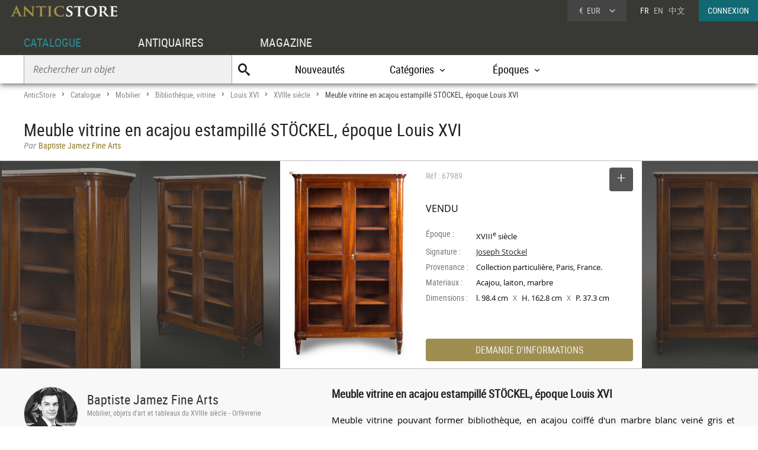

--- FILE ---
content_type: text/html; charset=UTF-8
request_url: https://www.anticstore.com/meuble-vitrine-d-epoque-louis-xvi-estampille-stockel-67989P
body_size: 10956
content:
                <!DOCTYPE html>
<html lang="fr">
<head>
  <meta charset="utf-8">
  <title>Meuble vitrine en acajou estampillé STÖCKEL, époque Louis XVI - XVIIIe siècle - N.67989</title>
  <meta name='description' content="Antiquités et Objets d'art: Bibliothéque, vitrine Louis XVI d'époque XVIIIe siècle mis en vente par Baptiste Jamez Fine Arts - Réf: 67989 - Meuble vitrine pouvant former bibliothèque, en ...">
        <link rel="alternate" href="https://www.anticstore.com/meuble-vitrine-d-epoque-louis-xvi-estampille-stockel-67989P" hreflang="fr">
    <link rel="alternate" href="https://www.anticstore.art/67989P" hreflang="en">
    
  
 <link rel="canonical" href="https://www.anticstore.com/meuble-vitrine-d-epoque-louis-xvi-estampille-stockel-67989P">
 <link rel="shortcut icon" href="/img/favicon.ico">
 <meta name="viewport" content="width=device-width, initial-scale=1.0, maximum-scale=2.0">
 <link rel="stylesheet" href="/css/css-V24-min.css" type="text/css">
 <link rel="stylesheet" href="/css/jquery.fancybox.min.css" />
 <meta property="og:title" content="Meuble vitrine en acajou estampillé STÖCKEL, époque Louis XVI" />
 <meta property="og:type" content="product" />
 <meta property="og:url" content="https://www.anticstore.com/meuble-vitrine-d-epoque-louis-xvi-estampille-stockel-67989P" />
 <meta property="og:image" content="https://www.anticstore.com/DocBD/commerce/antiquaire/baptiste-jamez-753/objet/67989/AnticStore-Large-Ref-67989.jpg" />
 <meta property="og:site_name" content="AnticStore" />
 <meta property="fb:app_id" content="166883123323037" />
 <link rel="apple-touch-icon" href="https://www.anticstore.com/img/apple-touch-icon.png">


 <style>
  summary {outline:none; cursor: pointer; font-weight: bold}
  .descriptif_suite {margin-top:20px;}
  .bande-photo {width:100%; height:350px; overflow: hidden; background-color:#3c3c39;  margin:5px 0 0 0; position:relative; border-top:1px solid #bbb; border-bottom:1px solid #bbb;}
  .bande-photo-gauche {position:absolute; right:45%; width:4000px; height:350px;}
  .bande-photo-droite {position:absolute; left:55%; width:4000px; height:350px;}
  a.img-plus {display:block; cursor: zoom-in;}
  a.img-plus img  { opacity:0.5; height:350px; transition-duration: 0.4s; transition-property: all;}
  a.img-plus img:hover { opacity:1; transition-duration: 0.4s; transition-property: all;}
  .img-right {float:right; padding:0 0 0 1px; position: relative;}
  .img-left {float:left; padding:0 1px 0 0;}
  #info {float:left;  width:350px; padding:0 15px; margin:0; overflow:hidden; height:350px;color: #000; background-color: #fff;}
  .st-hr {color:#aaa; margin:0; height:50px; line-height:50px; margin-bottom:0px; position: relative;}
  #info .intitule { margin-bottom: 20px; padding-bottom: 20px; height:30px;}
  #info .certificat { bottom: 0px;font: 12px/20px "Comic Sans MS","Comic Sans","Lucida Handwriting"; left: 0px; margin: 4px 0px; position: absolute; }
  #info .certificat:before { content:'p'; font-family:picto;display: inline-block; height: 20px; margin-right: 5px; vertical-align: middle; width: 18px; }
  #info dl { font-size: 1em; margin: 60px 0px 10px 0; height:180px; }
  #info dt { float: left; clear: left; color: #777;  padding: 1px 0px; width: 85px; }
  #info dd { padding: 1px 0px; font-family: regular, sans-serif; font-size: 0.9em; overflow: hidden;}
  #info .prix { font-size: 16px; line-height: 50px; padding: 5px 0 30px 0px; font-family:regular;}
  #info .popup-info {color:#eee; background-color:#9e8f51; font-family:condensed; border-radius:0px; padding:0; border-radius:4px; margin:0;display:block; text-align:center; cursor: pointer; font-size: 16px; height: 38px; line-height: 38px;transition-duration: 0.2s; transition-property: all; }
  #info .popup-info:hover {color:#fff;background-color: #116973;}
  .lightbox { position: absolute; top:11px; right:0; text-decoration: none;font-size:13px; width:auto; color:#444; line-height:28px; cursor:pointer; display:inline-block; transition-duration: 0.4s; transition-property: all;}
  .lightbox:hover .msg{color:#116973;}
  .lightbox:hover {background-color: #eee;}
  .selection-bouton {background-color: #555; color:#fff; width:40px; height:40px; text-align: center; border-radius:4px; display:inline-block; vertical-align: middle;}
  .selection-bouton:after {content:'+'; font-family:picto;font-size:28px; height:25px; width:40px; line-height:30px; color:#fff; display:inline-block;}
  .deselection-bouton {background-color: #555; color:#fff; width:40px; height:40px; text-align: center; border-radius:4px; display:inline-block; vertical-align: middle;}
  .deselection-bouton:after {content:'-'; font-family:picto;font-size:36px; height:25px; width:40px; line-height:25px; color:#fff; display:inline-block;}
  .selection .msg, .deselection .msg {color:#fff; font-size:14px; height:40px; line-height:40px; margin-left:15px; display:inline-block; vertical-align: middle; font-family:condensed;float:left; transition-duration: 0.4s; transition-property: all; margin-right:10px;}

  .cadre-antiquaire-descriptif {background-color:#f8f8f8; padding:30px 0;}
  .antiquaire{width:450px; padding:0; color:#000; display:table-cell;}
  .antiquaire .rond {float:left; margin-right:15px; border-radius:80px; width:90px; height:90px; border:1px solid #ddd;}
  .antiquaire .info {display:table-cell; height:120px; padding-top:10px;}
  .antiquaire a.bt-enseigne{font-size:22px;text-decoration:none;color:#333;}
  .antiquaire .specialite{margin:0 0 16px 0;font:12px/14px 'condensed', arial, sans-serif;color:#888;}
  .tel{font-size:0.98em; margin-right:20px; margin-top:0; font-family: 'regular'; letter-spacing: 0.08em;}
  .tel1 {margin-top:10px;}
  .pro_nav { margin-top:20px; position: static; font-size:1.2em;}
  .pro_nav li a {border-bottom:4px solid rgba(255,255,255,0);}
  .pro_nav li {padding:0 0.8em;}
  .proposepar {margin:0; color:#897520; line-height:20px;}
  .noir {color:#888; font-family: italic;}
  .descriptif {display:table-cell; vertical-align: top; margin:0; padding-left:40px; padding-bottom:30px; width:60%;}
  .descriptif .texte{padding:0; margin:20px 0; font-family:regular,"Lucida Sans Unicode", "Lucida Grande", sans-serif; color:#000; text-align: justify; hyphens: auto; font-size:15px;}
  .descriptif .titre {font-size:1.3em; font-weight:bold;}
  .fois{color:#666;padding:0 5px; font-family:'regular'; font-size:12px;}
  .livraison-titre{font-size:18px; line-height:30px;margin:50px 0 5px 0;}
  .livraison-descriptif{margin:5px 0;  font-size:0.95em; line-height:1.6em; font-family: regular, Arial, sans-serif;}
  .autre-objet {text-align: center;}
  .autre-objet h2 {font-size:24px;margin:40px 0 15px 0;}
  .obj-similaire {color:#000; font-family: regular; max-width:700px; margin:0 auto 30px auto; font-size:16px; font-family:italic;}
  .obj-similaire a {color:#000; font-size:16px; font-family:italic;}
  a.mobile-lien {text-decoration: none; color:#fff;}
  .vignette > a {background-color: #efefec;}
  .bande-blanc {border-bottom:none; border-top:1px dashed #777; overflow:hidden;}
  @media only screen and (max-width: 1200px) {
    .descriptif .texte {padding-right: 20px;}
    #info {width:300px;}
    .bande-blanc {font-size:13px; padding:0 2%; width:96%; border-bottom:1px solid #ddd; border-top:none;}
  }
  @media (max-width: 960px) and (min-width: 780px) {
    .pro_nav li {display:block; float:none; border:none; padding:5px 0;}

  }
  @media only screen and (max-width: 780px) {
    .descriptif .texte {padding:0;}
    .descriptif {display:inline-block; width:90%; margin:5%; padding:0; padding-top:30px;}
    .bande-photo {width:100%; height:auto; overflow: hidden; background-color:#f5f5f3;  margin-top:5px; margin-bottom:10px; position:relative; border-top:1px solid #ddd; border-bottom:1px solid #ddd;}
    .bande-photo-gauche {position:static; width:10000px; display:block;}
    .img-right {float:left; padding:0 1px; position: relative;}
    .img-left img{display:none;}
    .bande-photo-droite {position:static; width:100%; height:350px;}
    #info {float:none;  width:90%; padding:0 5%; margin:0 1px 0 0; color: #000; border-top:1px solid #ddd;}
    .pro_nav {font-size:1em; }
    .bande-photo-droite, #info  {height:auto; margin-bottom:10px;}
    #info dl {height:auto; margin-bottom:20px;}
  }
  @media only screen and (max-width: 480px) {
    .bande-photo-gauche {width:100%; height:auto; overflow:hidden;}
    .img-right img{display:none;}
    .img-right:first-child img{display:block;}
    .img-principal {width:100%; height:auto;}
  }
</style>
<script type="application/ld+json">
  {
    "@context": "http://schema.org",
    "@type": "BreadcrumbList",
    "itemListElement": [{
    "@type": "ListItem",
    "position": 1,
    "item": {
    "@id": "https://www.anticstore.com",
    "name": "Anticstore"
  }
},{
"@type": "ListItem",
"position": 2,
"item": {
"@id": "https://www.anticstore.com/catalogue.php",
"name": "Catalogue"
}
},
 {
  "@type": "ListItem",
  "position": 3,
  "item": {
  "@id": "https://www.anticstore.com/mobilier-1-C",
  "name": "Mobilier"
}
},

 {
  "@type": "ListItem",
  "position": 4,
  "item": {
  "@id": "https://www.anticstore.com/bibliothequevitrine-1-SC",
  "name": "Bibliothéque, vitrine"
}
},

 {
  "@type": "ListItem",
  "position": 5,
  "item": {
  "@id": "https://www.anticstore.com/mobilier/bibliothequevitrine_louis16",
  "name": "Louis XVI"
}
},

 {
  "@type": "ListItem",
  "position": 6,
  "item": {
  "@id": "https://www.anticstore.com/mobilier/bibliothequevitrine/18emesiecle",
  "name": "XVIIIe siècle"
}
},

{
  "@type": "ListItem",
  "position": 7,
  "item": {
  "@id": "https://www.anticstore.com/meuble-vitrine-d-epoque-louis-xvi-estampille-stockel-67989P",
  "name": "Meuble vitrine en acajou estampillé STÖCKEL, époque Louis XVI"
}

}]
}
</script>
    <script async src="https://www.googletagmanager.com/gtag/js?id=UA-96091873-1"></script>
    <script>
      window.dataLayer = window.dataLayer || [];

      function gtag() {
        dataLayer.push(arguments);
      }
      gtag('js', new Date());

      gtag('config', 'UA-17384304-1');
    </script>
  </head>
<body itemscope itemtype='http://schema.org/Product'>
 <header>
   <a href='/'><img src='/img/charte/logo-anticstore.png' height='18' width= '180' alt="Anticstore, portail des Antiquités et de l'Antiquaire" class='logo' /></a>
   <div class='droite'>

        <div class='devise'>
      <div class='select'><span class='sigle'>€</span> <span class='code'>EUR</span>
<form action='/catalogue/option-currency.php' method='post'>
  <input type='hidden' name='url' value='/meuble-vitrine-d-epoque-louis-xvi-estampille-stockel-67989P'>
  <ul class='choix'>
    <li><input type = 'radio' name='choix_currency' value='GBP' id='GBP' onchange='javascript:submit()'><label for = 'GBP'><span class='sigle'>£</span> <span class='code'>GBP</span></label></li><li><input type = 'radio' name='choix_currency' value='USD' id='USD' onchange='javascript:submit()'><label for = 'USD'><span class='sigle'>$</span> <span class='code'>USD</span></label></li><li><input type = 'radio' name='choix_currency' value='CHF' id='CHF' onchange='javascript:submit()'><label for = 'CHF'><span class='sigle'>&nbsp;</span> <span class='code'>CHF</span></label></li>  </ul>
</form>
</div>
</div>

<p class='langue'>FR &nbsp; <a href='https://www.anticstore.art/67989P'>EN</a> &nbsp; <a href='http://cn.anticstore.com' rel='nofollow'>中文</a></p> <a href='/membre/index.php' class='connexion'>CONNEXION</a></div>
    <nav>
      <ul id="menu">
        <li><a href='/catalogue.php' class='select'>CATALOGUE</a></li>
        <li><a href='/pro.php'>ANTIQUAIRES</a></li>
        <li><a href='/dossier.php'>MAGAZINE</a></li>
      </ul>

      <div class='sm-total'>
        <p id='bt-sous-menu'></p>

        <ul id='sous_menu'>
          <li>
            <form method='get' action='/catalogue/recherche.php' id='sous_menu_recherche'>
              <input type='text' class='search-input input_empty' name='texte' value='' placeholder='Rechercher un objet' required><input type='submit' value='U' class='search-submit'>
            </form>
          </li>
          <li><a href='/catalogue/nouveautes.php'>Nouveautés</a></li>
          <li id="bt_catalogue_categorie">Catégories</li>
          <li id="bt_catalogue_style">Époques</li>


        </ul>

        <div id='sm_catalogue_style' class='sm_catalogue'>
          <div class='sm_catalogue_contenu'>

            <ul>
              <li>
                <p>Siècles</p>
              </li>
              <li><a href='/16emesiecle-1-E'>XVI<sup>e</sup> siècle et avant</a></li>
              <li><a href='/17emesiecle-1-E'>XVII<sup>e</sup> siècle</a></li>
              <li><a href='/18emesiecle-1-E'>XVIII<sup>e</sup> siècle</a></li>
              <li><a href='/19emesiecle-1-E'>XIX<sup>e</sup> siècle</a></li>
              <li><a href='/20emesiecle-1-E'>XX<sup>e</sup> siècle</a></li>
            </ul>


            <ul>
              <li>
                <p>Époques</p>
              </li>
              <li><a href='/moyen-age-1-S'>Moyen Âge</a></li>
              <li><a href='/renaissance-1-S'>Renaissance</a></li>
              <li><a href='/louis13-1-S'>Louis XIII</a></li>
              <li><a href='/louis14-1-S'>Louis XIV</a></li>
              <li><a href='/regence-1-S'>Régence</a></li>
            </ul>
            <ul>
              <li><a href='/louis15-1-S'>Louis XV</a></li>
              <li><a href='/transition-1-S'>Transition</a></li>
              <li><a href='/louis16-1-S'>Louis XVI</a></li>
              <li><a href='/directoire-1-S'>Directoire</a></li>
              <li><a href='/empire-1-S'>Empire</a></li>
              <li><a href='/restauration-1-S'>Restauration</a></li>
            </ul>
            <ul>
              <li><a href='/louis-philippe-1-S'>Louis-Philippe</a></li>
              <li><a href='/napoleon3-1-S'>Napoléon III</a></li>
              <li><a href='/artnouveau-1-S'>Art Nouveau</a></li>
              <li><a href='/artdeco-1-S'>Art Déco</a></li>
              <li><a href='/annees40-60-1-S'>Années 50-60</a></li>
            </ul>


          </div>
        </div>
        <div id="sm_catalogue_categorie" class='sm_catalogue'>
          <div class='sm_catalogue_contenu'>
            <ul>
              <li><a href='/archeologie-1-C'>Archéologie</a></li>
              <li><a href='/art-tribal-1-C'>Art Tribal</a></li>
              <li><a href='/argenterie-1-C'>Argenterie et Orfèvrerie</a></li>
              <li><a href='/artsacre-1-C'>Art sacré, objets religieux</a></li>
              <li><a href='/artsasie-1-C'>Arts d'Asie</a></li>
              <li><a href='/bijouterie-1-C'>Bijouterie, Joaillerie</a></li>
            </ul>

            <ul>
              <li><a href='/ceramiques-1-C'>Céramiques, Porcelaines</a></li>
              <li><a href='/collections-1-C'>Collections</a></li>
              <li><a href='/horloges-cartels-1-C'>Horloges, Cartels</a></li>
              <li><a href='/luminaires-1-C'>Luminaires</a></li>
              <li><a href='/materiaux-anciens-1-C'>Matériaux & Architecture</a></li>
              <li><a href='/miroir-1-C'>Miroirs, Trumeaux</a></li>
            </ul>

            <ul>
              <li><a href='/mobilier-1-C'>Mobilier</a></li>
              <li><a href='/objet-decoration-ancien-1-C'>Objet de décoration</a></li>
              <li><a href='/curiosite-1-C'>Objets de Curiosité</a></li>
              <li><a href='/objetsdevitrine-1-C'>Objets de Vitrine</a></li>
              <li><a href='/sculpture-1-C'>Sculpture</a></li>
            </ul>

            <ul>
              <li><a href='/siege-1-C'>Sièges</a></li>
              <li><a href='/peinture-1-C'>Tableaux et dessins</a></li>
              <li><a href='/livres-1-C'>Gravures anciennes</a></li>
              <li><a href='/tapisettapisserieanciens-1-C'>Tapisserie & Tapis</a></li>
              <li><a href='/verrerie-cristallerie-1-C'>Verrerie, Cristallerie</a></li>
            </ul>
          </div>
        </div>


      </div>

    </nav>
    
</header>
<div id='page'>  
  <div class='page-header'>
    <div id='filarianne'>
      <a href='/'>AnticStore</a> &gt; 
      <a href='/catalogue.php'>Catalogue</a> &gt; 
      <a href='/mobilier-1-C'>Mobilier</a> &gt; <a href='/bibliothequevitrine-1-SC'>Bibliothéque, vitrine</a> &gt; <a href='/mobilier/bibliothequevitrine_louis16'>Louis XVI</a> &gt; <a href='/mobilier/bibliothequevitrine/18emesiecle'>XVIIIe siècle</a>  &gt; <span class='arianne-select'>Meuble vitrine en acajou estampillé STÖCKEL, époque Louis XVI</span></div>      <h1  itemprop='name'>Meuble vitrine en acajou estampillé STÖCKEL, époque Louis XVI</h1><p class='proposepar'><span class='noir'>Par</span> Baptiste Jamez Fine Arts</p>
    </div>
  </div>
  <div class='bande-photo'>
    <div class='bande-photo-gauche'>
      <div class='img-right'><div class='enlarge'></div><a class='fancybox' href='/DocBD/commerce/antiquaire/baptiste-jamez-753/objet/67989/AnticStore-Large-Ref-67989.jpg' data-fancybox='gallery'><img src='/DocBD/commerce/antiquaire/baptiste-jamez-753/objet/67989/AnticStore-Medium-Ref-67989.jpg' alt='Meuble vitrine en acajou estampillé STÖCKEL, époque Louis XVI' height='350' class='img-principal'></a></div>
<a class='fancybox img-plus img-right' href='../DocBD/commerce/antiquaire/baptiste-jamez-753/objet/67989/AnticStore-Large-Ref-67989_01.jpg' data-fancybox='gallery'><img src='../DocBD/commerce/antiquaire/baptiste-jamez-753/objet/67989/AnticStore-Medium-Ref-67989_01.jpg' alt='Meuble vitrine en acajou estampillé STÖCKEL, époque Louis XVI - Mobilier Style Louis XVI'></a>
<a class='fancybox img-plus img-right' href='../DocBD/commerce/antiquaire/baptiste-jamez-753/objet/67989/AnticStore-Large-Ref-67989_03.jpg' data-fancybox='gallery'><img src='../DocBD/commerce/antiquaire/baptiste-jamez-753/objet/67989/AnticStore-Medium-Ref-67989_03.jpg' alt='Meuble vitrine en acajou estampillé STÖCKEL, époque Louis XVI - Baptiste Jamez Fine Arts'></a>    </div>

    <div class='bande-photo-droite'>
      <div id='info'>
        <div class='intitule'><div class='st-hr'>
        Réf : 67989<div class='lightbox'><div class='selection'><div class='selection-bouton'></div><span class='msg'>SELECTIONNER</span></div></div>
        
        </div><meta itemprop='image' content='https://www.anticstore.com/DocBD/commerce/antiquaire/baptiste-jamez-753/objet/67989/AnticStore-Large-Ref-67989.jpg'><link itemprop='url' href='/meuble-vitrine-d-epoque-louis-xvi-estampille-stockel-67989P'><div class='prix'>VENDU</div></div><dl><dt>Époque :</dt> <dd>XVIII<sup>e</sup> siècle</dd><dt>Signature :</dt> <dd><a href='/ebeniste/stockel'>Joseph Stockel</a></dd><dt>Provenance :</dt> <dd>Collection particulière, Paris, France.</dd><dt>Materiaux :</dt> <dd>Acajou, laiton, marbre</dd><dt>Dimensions :</dt> <dd>l. 98.4 cm <span class='fois'>X</span> H. 162.8 cm <span class='fois'>X</span> P. 37.3 cm</dd></dl><div id='mobile-form'>
          <p class='popup-info' onClick="Popup.afficher(400,540, '/catalogue/formulaire-info.php?url_produit=meuble-vitrine-d-epoque-louis-xvi-estampille-stockel-67989', rel='nofollow')" rel='nofollow'>DEMANDE D'INFORMATIONS</p>
          </div>
          <div id='mobile-info-antiquaire'></div>
          <script>
            if (window.innerWidth<480) {
             document.getElementById("mobile-form").innerHTML = "<p class='popup-info' onClick=\"Popup.afficher(320,900, '/catalogue/formulaire-info.php?url_produit=meuble-vitrine-d-epoque-louis-xvi-estampille-stockel-67989', rel='nofollow')\" rel='nofollow'>DEMANDE D'INFORMATIONS</p>";
           } else {
            document.getElementById("mobile-form").innerHTML = "<p class='popup-info' onClick=\"Popup.afficher(400,540, '/catalogue/formulaire-info.php?url_produit=meuble-vitrine-d-epoque-louis-xvi-estampille-stockel-67989', rel='nofollow')\" rel='nofollow'>DEMANDE D'INFORMATIONS</p>";
          }
        </script>
      </div>
      
<a class='fancybox img-plus img-left' href='../DocBD/commerce/antiquaire/baptiste-jamez-753/objet/67989/AnticStore-Large-Ref-67989_02.jpg' data-fancybox='gallery'><img src='../DocBD/commerce/antiquaire/baptiste-jamez-753/objet/67989/AnticStore-Medium-Ref-67989_02.jpg' alt='Mobilier Bibliothéque, vitrine - Meuble vitrine en acajou estampillé STÖCKEL, époque Louis XVI'></a>    </div>
  </div>

  <div style='' class='cadre-antiquaire-descriptif'>
    <div class="page">

              <div class='antiquaire'>
          <img src="/DocBD/commerce/antiquaire/baptiste-jamez-753/baptiste-jamez-antiquites-r.jpg" width='90' height='90' class='rond' alt='Baptiste Jamez Fine Arts'>
          <div class='info'>
            <a href='antiquaire/baptiste-jamez' class='bt-enseigne'>Baptiste Jamez Fine Arts</a><p class='specialite'>Mobilier, objets d'art et tableaux du XVIIIe siècle - Orfèvrerie</p><div class='follow'><div class='suivre'>SUIVRE</div></div><br><div class='tel tel1'>+33 (0) 6 62 59 77 70</div><ul class='pro_nav'>
            <li><a href='/antiquaire/baptiste-jamez'>GALERIE</a></li>
            <li><a href='/antiquaire/baptiste-jamez/catalogue'>CATALOGUE</a></li>
            </ul>          </div>
        </div>

        
      <div class='descriptif'>
       <div class='titre'>Meuble vitrine en acajou estampillé STÖCKEL, époque Louis XVI</div>
       

       <div class='texte'>
         <p>Meuble vitrine pouvant former bibliothèque, en acajou coiffé d'un marbre blanc veiné gris et ouvrant par deux portes. Il comporte une fine et délicate mouluration, les angles des montants sont composés de colonnes engagées, et il repose sur quatre pieds en acajou tourné ornés de sabots simulés. <br />
<br />
La vitrine comporte 5 étagères pour 6 niveaux.<br />
<br />
Serrures d'époque XVIIIe. <br />
<br />
Finition remarquable et très bel état d'origine. <br />
<br />
<br />
STÖCKEL Joseph  : <br />
<br />
Originaire d’Allemagne, mentionné à Paris dès 1769, Joseph STÖCKEL travaille rue de Charenton jusqu’à la Révolution, puis rue des Fossés-du-Temple. Parmi ses clients figurent un certain nombre de prestigieux marchands ainsi que le comte de Provence, frère du Roi et futur LOUIS XVIII. <br />
Il exécutera pour ce dernier quatre commodes, que Guillaume BENNEMAN transformera et copiera pour en faire huit meubles nouveaux, aujourd’hui conservés aux châteaux de Fontainebleau et Compiègne et au musée du ...</p>                   <details>
            <summary>Lire la suite</summary>
            <div class='descriptif_suite'>
              <p>...  Louvre.<br />
<br />
L'étude de la production de Joseph STÖCKEL permet de faire ressortir plusieurs caractéristiques : de style Louis XVI, pour la plupart en acajou et placage d’acajou, quelques-uns en placage de bois de rose, rarissimement marquetés, ses meubles se caractérisent par des formes puissantes, plutôt massives et des lignes rigoureuses. Les larges feuilles de placage sont cernées par de fins encadrements de bronze ou de fines moulures qui soulignent la qualité du bois employé et dessinent parfois, sur la face des meubles, un cercle ou encore un large arc de cercle. Trois des commodes transformées par BENNEMAN aujourd’hui conservées au château de Fontainebleau présentent cette disposition en arc de cercle qui figurait probablement sur les meubles d’origine.<br />
De lourds montants à profondes cannelures, arrondis et saillants, apparaissent aux angles d’une commode à portes de Stöckel conservée au musée des Arts décoratifs. Un grand bureau plat en acajou du même ébéniste, appartenant à l’Assemblée Nationale, repose sur des pieds en faisceau de licteur. Ce bureau aurait été exécuté vers 1785 pour le comte de Provence. Un bureau comparable fit partie de la célèbre collection Jacques DOUCET (dispersée à Paris du 5 au 8 juin 1912, n°129). <br />
<br />
Tous les meubles de cet ébéniste – commodes rectangulaires ou en demi-lune, secrétaires, bureaux, consoles dessertes… témoignent d’un soin extrême et d’un grand souci du détail et de la perfection.<br />
<br />
<br />
Héritier du meuble bibliothèque et même du dressoir, le MEUBLE VITRINE est apparu à l'époque Louis XVI. Il donnera lieu à une grande variété de déclinaisons selon la nature des objets à exposer. <br />
Il s'agit d'une petite armoire, très sobre, ouvrant à deux portes vitrées laissant apparaitre les petits objets de collection y étant exposés. Le raffinement et la préciosité de ces objets sont mis en valeur par l'ornementation très discrète du meuble vitrine. Plus les collections présentées étaient précieuses, plus le meuble était sobre.<br />
<br />
<br />
Le meuble vitrine ici présenté se trouve être parfaitement caractéristique de sa période et de son faiseur. <br />
Il présente des lignes et des finitions d'une puissance et d'une discrétion caractéristiques de la production de Joseph STÖCKEL et nécessaires à la présentation d'une collection remarquable. Il choisi l'acajou, son bois de prédilection, pour son caractère sombre et discret se prêtant à la mise en valeur des pièces, mais aussi pour son statut de matériau à la mode. Il le traite suivant des lignes d'un néoclassicisme rigoureux, renonçant en totalité aux bronzes pour leur préférer un travail de mouluration d'une grande finesse, proposant ainsi une pièce dont le raffinement n'a d'égal que la sobriété. <br />
<br />
<br />
MUSÉES ET INSTITUTIONS PUBLIQUES :<br />
<br />
• Paris, Musée du Louvre - Commode en acajou, et placage d’acajou, amarante et bois de rose, garniture de bronzes ciselés et dorés, marbre blanc. Exécutée pour le comte de Provence par Stöckel et restaurée par Benneman  sous la direction de Jean Havre pour la chambre du roi Louis XVI au château de Compiègne.<br />
• Paris, Assemblée Nationale - Bureau réalisé pour le Comte de Provence<br />
• Paris, Musée des Arts Décoratifs – Commode en acajou et placage d’acajou moucheté bronze ciselé doré, marbre blanc.<br />
• Paris, Musée des Arts Décoratifs – Secrétaire en cabinet en acajou et placage d’acajou, bronze ciselé doré, marbre blanc.<br />
• Fontainebleau, château – Commode en acajou ornée de plaques de porcelaines peintes, de biscuits, bronzes ciselés et dorés, marbre blanc. Commode d’une paire, de la chambre de la Reine puis Grand salon de l’Impératrice, à l’Amour Comédien, exécutée par Stöckel puis transformée par Benneman. Marque au fer du château de Saint-Cloud.<br />
• Fontainebleau, château – Commode en acajou ornée de plaques de porcelaine peintes, de biscuits, bronze ciselés et dorés, marbre blanc. Commode d’une paire, de la chambre de la Reine puis Grand salon de l’Impératrice, à la Confidence, exécutée par Stöckel puis transformée par Benneman. Marque au fer du château de Saint-Cloud.<br />
• Fontainebleau, château – Commode à vantaux dite aux faisceaux en placage d’amarante, bois de rose, bronzes ciselés dorés, marbre blanc. Exécutée par Stöckel puis restaurée et modifiée par Benneman<br />
• Compiègne, château – Commode d’une paire en acajou, placage d’acajou, bronzes ciselés dorés, marbre blanc veiné. Exécutée par Stöckel et restaurée par Benneman sous la direction de Jean Havre.<br />
• Bordeaux, Musée des Arts Décoratifs – Table à crémaillère à la Tronchin en acajou et placage d’acajou, cuir et bronze doré.<br />
• Bouges, château – Table à écrire en acajou.<br />
• Talcy, château – Table à écrire en acajou, bronzes dorés. Classé Monument Historique le 23 mars 1946.<br />
• Londres, Victoria and Albert Museum – Commode demi lune en placage de bois de rose marqueté de trois médaillons ovales encadrés de bronzes, frises de rinceaux, montants à cannelures simulées.<br />
• Aylesbury, Waddesdon Manor – Table à écrire en acajou, placage d’acajou, marqueterie, bronzes ciselés dorés, cuir.<br />
• Aylesbury, Waddesdon Manor – Cartonnier en marqueterie de bois exotiques, ornementation de bronzes ciselés et dorés.<br />
<br />
<br />
BIBLIOGRAPHIE :<br />
<br />
• BELLAIGUE Geoffrey de , The James A. de Rothschild Collection at Waddesdon Manor – Furniture Clocks and Gilt Bronzes, Volume II, Published for the National Trust by Office du Livre, 1974.<br />
• DU PASQUIER Jacqueline, GABORY Catherine de et SEURIN Michèle, Mobilier bordelais et parisien, Bordeaux, musée des Arts Décoratifs Inventaire des collection publiques françaises, 41, Paris, R.M.N., 1997.<br />
• FORRAY-CARLIER Anne, Le Mobilier du Musée Carnavalet, Paris, Éditions Faton, 2000.<br />
• KJELLBERG Pierre, Le Mobilier français du XVIIIe siècle, Paris, Les Éditions de l'Amateur, 2008.<br />
• SALVERTE Comte François de , Les Ébénistes du XVIIIe siècle, Paris, Les Éditions d'Art et d'Histoire, 1934.</p>            </div>
          </details>
                </div>



       <ul class='tag'><li class='titre-mc'>Mots clés</li><li><a href='/mobilier/bibliothequevitrine/18emesiecle' rel='tag'>Bibliothéque, vitrine XVIIIe siècle</a></li><li><a href='/antiquites/meuble-estampille' rel='tag'>Mobilier estampillé</a></li></ul><p class='livraison-titre'>Conditions générales de livraison :</p><p class='livraison-descriptif'><br />
Expédition :<br />
Nous prenons un soin particulier lors de l'expédition de toutes les commandes afin de garantir leur sécurité pendant le transport. Chaque pièce est soigneusement emballée avec des matériaux de protection de haute qualité pour éviter tout dommage. Nous utilisons des services de livraison fiables et suivis pour garantir une expédition rapide et sécurisée.<br />
<br />
Délais de Livraison :<br />
Les délais de livraison varient en fonction de la destination. En règle générale, les commandes seront expédiées dans un délai de 2 à 5 jours ouvrés après réception du paiement. Vous recevrez un numéro de suivi dès que votre commande aura été expédiée. Les délais peuvent être allongés lors de périodes de forte demande ou en raison de circonstances exceptionnelles, telles que des conditions météorologiques extrêmes.<br />
<br />
Frais de Livraison :<br />
Les frais de livraison sont calculés en fonction de la destination et du poids de l'objet. Vous pourrez consulter les frais exacts au moment du paiement avant de finaliser votre commande. Des options de livraison express peuvent être disponibles pour un coût supplémentaire.<br />
<br />
Livraison Internationale :<br />
Nous proposons également des livraisons internationales. Les frais de livraison et les délais peuvent varier en fonction du pays de destination. Veuillez noter que des droits de douane et des taxes peuvent s'appliquer et sont à la charge de l'acheteur.<br />
<br />
Vérification à la Réception :<br />
Nous vous conseillons de vérifier l'état de l'article à la réception de votre colis. Si vous constatez un dommage, veuillez nous contacter immédiatement avec des photos du produit et de l'emballage afin que nous puissions résoudre le problème rapidement.<br />
<br />
Assurance et Responsabilité :<br />
Tous les articles expédiés sont couverts par une assurance en cas de perte ou de dommage durant le transport. En cas de dommage ou de perte, veuillez nous informer dans les 5 jours suivant la réception afin que nous puissions entamer une procédure de réclamation auprès du transporteur.</p>    </div> <!-- #descriptif -->
  </div> <!-- #page -->
</div>

  <div  class='bande-blanc'>
    <div class='page'>
      <div class='autre-objet'><h2>Baptiste Jamez Fine Arts</h2></div>
      <div class='album'><div class='epoque'><span>XIX<sup>e</sup> siècle</span></div><div class='cadre-photo'>
        <a href='/paris-vers-1840-y-drageoir-argent-cristal-par-jf-veyrat-ep-louis-philippe-124572P'><img src='/DocBD/commerce/antiquaire/baptiste-jamez-753/objet/124572/AnticStore-Medium-Ref-124572.jpg' alt='Drageoir en argent et cristal par J.F. VEYRAT, ép. Louis-Philippe, Paris vers 1840 ' width='319' height='320'></a>
        </div><div><a href='/paris-vers-1840-y-drageoir-argent-cristal-par-jf-veyrat-ep-louis-philippe-124572P' class='titre'><span>Drageoir en argent et cristal par J.F. VEYRAT, ép. Louis-Philippe, Paris vers 1840 </span></a><div class='info'>
        <p class='prix'><span>1 350 €</span></p></div></div></div><div class='album'><div class='epoque'><span>XIX<sup>e</sup> siècle</span></div><div class='cadre-photo'>
        <a href='/sauciere-dormant-argent-massif-par-veyrat-armoiries-dalliance-comtales-124314P'><img src='/DocBD/commerce/antiquaire/baptiste-jamez-753/objet/124314/AnticStore-Medium-Ref-124314.jpg' alt='Saucière et dormant en argent massif par Veyrat, armoiries d’alliance comtales' width='320' height='247'></a>
        </div><div><a href='/sauciere-dormant-argent-massif-par-veyrat-armoiries-dalliance-comtales-124314P' class='titre'><span>Saucière et dormant en argent massif par Veyrat, armoiries d’alliance comtales</span></a><div class='info'>
        <p class='prix'><span>1 750 €</span></p></div></div></div><div class='album'><div class='epoque'><span>XX<sup>e</sup> siècle</span></div><div class='cadre-photo'>
        <a href='/maison-bagues-y-lustre-fer-forge-dore-cristal-6-feux-124221P'><img src='/DocBD/commerce/antiquaire/baptiste-jamez-753/objet/124221/AnticStore-Medium-Ref-124221.jpg' alt='Maison Baguès – Lustre en fer forgé doré et cristal à 6 feux' width='320' height='255'></a>
        </div><div><a href='/maison-bagues-y-lustre-fer-forge-dore-cristal-6-feux-124221P' class='titre'><span>Maison Baguès – Lustre en fer forgé doré et cristal à 6 feux</span></a><div class='info'>
        <p class='prix'><span>4 800 €</span></p></div></div></div><div class='petit-bouton'><a href='/antiquaire/baptiste-jamez/catalogue' class='petit-bouton'><span>CATALOGUE</span></a></div> 
    </div>
  </div>
  

<div  class='bande-blanc'>
  <div class='page'>
   
    <div class='autre-objet'><h2>Bibliothéque, vitrine Louis XVI</h2><p class='obj-similaire'>Retrouver le mobilier ou les objets d''art similaires à &laquo; Meuble vitrine en acajou estampillé STÖCKEL, époque Louis XVI &raquo; présenté par Baptiste Jamez Fine Arts, antiquaire à Paris dans la catégorie <a href='/mobilier/bibliothequevitrine_louis16'><u>Bibliothéque, vitrine Louis XVI</u></a>, Mobilier.</p></div>
  <div>
    <div class='center'>
     <div class='album'><div class='epoque'><span>XVIII<sup>e</sup> siècle</span></div><div class='cadre-photo'>
      <a href='/paire-bibliotheques-estampillee-feuerstein-124747P'><img src='/DocBD/commerce/antiquaire/galerie-pellat-de-villedon-536/objet/124747/AnticStore-Medium-Ref-124747.jpg' alt='Paire de bibliothèques estampillée Feuerstein' width='320' height='320'></a>
      </div><div><a href='/paire-bibliotheques-estampillee-feuerstein-124747P' class='titre'><span>Paire de bibliothèques estampillée Feuerstein</span></a><div class='info'>
      <p class='prix'><span>68 000 €</span></p></div></div></div><div class='album'><div class='epoque'><span>XVIII<sup>e</sup> siècle</span></div><div class='cadre-photo'>
      <a href='/vitrine-bibliotheque-louis-xvi-fin-xviiieme-siecle-119134P'><img src='/DocBD/commerce/antiquaire/philippe-cote-antiquites-291/objet/119134/AnticStore-Medium-Ref-119134.jpg' alt='Vitrine bibliothèque Louis XVI fin XVIIIe siècle' width='235' height='320'></a>
      </div><div><a href='/vitrine-bibliotheque-louis-xvi-fin-xviiieme-siecle-119134P' class='titre'><span>Vitrine bibliothèque Louis XVI fin XVIIIe siècle</span></a><div class='info'>
      <p class='prix'><span>4 300 €</span></p></div></div></div><div class='album'><div class='epoque'><span>XVIII<sup>e</sup> siècle</span></div><div class='cadre-photo'>
      <a href='/escalier-bibliotheque-d-epoque-louis-xvi-87646P'><img src='/DocBD/commerce/antiquaire/kollenburg-776/objet/87646/AnticStore-Medium-Ref-87646.jpg' alt='Escalier de bibliothèque d&#039;époque Louis XVI' width='213' height='320'></a>
      </div><div><a href='/escalier-bibliotheque-d-epoque-louis-xvi-87646P' class='titre'><span>Escalier de bibliothèque d&#039;époque Louis XVI</span></a><div class='info'>
      <p class='prix'><span>9 500 €</span></p></div></div></div><div class='album'><div class='epoque'><span>XVIII<sup>e</sup> siècle</span></div><div class='cadre-photo'>
      <a href='/petit-meuble-vitrine-estampille-nicolas-petit-d-epoque-lxvi-90978P'><img src='/DocBD/commerce/antiquaire/patrick-damidot-648/objet/90978/AnticStore-Medium-Ref-90978.jpg' alt='Petit meuble en vitrine estampillé Nicolas Petit d&#039;époque Louis XVI' width='243' height='320'></a>
      </div><div><a href='/petit-meuble-vitrine-estampille-nicolas-petit-d-epoque-lxvi-90978P' class='titre'><span>Petit meuble en vitrine estampillé Nicolas Petit d&#039;époque Louis XVI</span></a><div class='info'>
      <p class='prix'><span>19 500 €</span></p></div></div></div><div class='album'><div class='epoque'><span>XVIII<sup>e</sup> siècle</span></div><div class='cadre-photo'>
      <a href='/bibliotheque-depoque-louis-xvi-66261P'><img src='/DocBD/commerce/antiquaire/galerie-nicolas-bordet-638/objet/66261/AnticStore-Medium-Ref-66261.jpg' alt='Bibliothèque d’époque Louis XVI estampillée Joseph FEUERSTEIN' width='240' height='320'></a>
      </div><div><a href='/bibliotheque-depoque-louis-xvi-66261P' class='titre'><span>Bibliothèque d’époque Louis XVI estampillée Joseph FEUERSTEIN</span></a><div class='info'>
      <p class='prix'><span>12 000 €</span></p></div></div></div></div><div class='petit-bouton'><a href='/mobilier/bibliothequevitrine_louis16' class='petit-bouton'><span>Bibliothéque, vitrine Louis XVI</span></a><br><br></div> 


  </div>
</div>

</div>

    <div class='footer-news'>
      <div class='titre'>Newsletter
        <p>Suivez l'actualité d'Anticstore</p>
      </div>
      <form action='/newsletter.php' method='POST'>
        <input type="hidden" name='email_client'>
        <input type='text' placeholder='Votre email' name='email' class='search-input' required><input type='submit' value="JE M'ABONNE" class='news-submit'>
      </form>

    </div>
    <footer>
      <div id='footer'>
        <div class='pro'>
          ACCÈS PROFESSIONNEL
          <p><a href='https://admin.anticstore.com/fr/' class='bleu' target='_blank' rel='noopener'>ESPACE DE GESTION</a></p>
          <p><a href='/membre/application-form.php' class='blanc'>Demande d'inscription</a></p>
        </div>
        <div>
          <ul class='menu'>
            <li class='titre'><a href='/catalogue.php'>CATALOGUE</a></li>
            <li><a href='/catalogue/liste_categories.php'>Catégories</a></li>
            <li><a href='/catalogue/liste_styles.php'>Styles</a></li>
            <li><a href='/catalogue/liste_epoques.php'>Époques</a></li>
            <li><a href='/catalogue/nouveautes.php'>Nouveautés</a></li>
          </ul>
        </div>
        <div>
          <ul class='menu'>
            <li class='titre'><a href='/pro.php'>PROFESSIONNELS</a></li>
            <li><a href='/antiquaires'>Antiquaires</a></li>
            <li><a href='/syndicat-antiquaire.php'>Syndicats d'antiquaires</a></li>
          </ul>
        </div>
        <div class='magazine'>
          <ul class='menu'>
            <li class='titre'><a href='/dossier.php'>MAGAZINE</a></li>
            <li><a href='/agenda.php'>Agenda</a></li>
            <li><a href='/article/articles.php'>Articles</a></li>
            <li><a href='/ebeniste/ebenistes.php'>Les ébénistes du XVIIIe siècle</a></li>
            <li><a href='/style/index.php'>Les styles</a></li>
          </ul>
        </div>
        <div class='menu-general'>
          <img src='/img/charte/logo_ASfooter.png' height='14' width='180' alt='AnticStore antiquites' class='logo' />
          <ul>
            <li><a href='/'>Accueil</a></li>
            <li><a href='/pratique/contact.php'>Contact</a></li>
            <li><a href='http://www.anticstore-blog.com'>Blog Antiquités et Objets d'art</a></li>
          </ul>
          <a href='https://www.facebook.com/AnticStore.France' class='reseaux facebook'>
            <p>FaceBook</p>
          </a>
          <a href='https://twitter.com/anticstore' class='reseaux twitter'>
            <p>twitter</p>
          </a>
          <a href='https://www.instagram.com/anticstore_art/' class='reseaux googleplus' rel="publisher">
            <p>googleplus</p>
          </a>
          <a href='https://www.youtube.com/channel/UCtY6YPHjbpMLQ8E1t8J2BNA' class='reseaux youtube'>
            <p>Youtube</p>
          </a>
        </div>
      </div>
      <p id='mentions'><a href="/pratique/mentions.php">Mentions légales</a> | <a href="/pratique/cgu.php">Conditions générales d'utilisation</a> | <a href="/pratique/cgv.php">Conditions générales de vente</a><br /><span id='copy_anticstore'>&copy; 2026 Anticstore</span></p>

    </footer>
   
<script src="https://ajax.googleapis.com/ajax/libs/jquery/3.3.1/jquery.min.js"></script>
<script src="/js/jquery.fancybox.min.js"></script>
<script type="text/javascript" src="/js/js-V2-min.js"></script>
<script type="text/javascript">
  $(document).ready(function() {
    $().fancybox({
      selector : '[data-fancybox="gallery"]',
      loop     : true
    });
  });
</script>

  <script>
    $('.lightbox').click(function() {
      $(location).attr('href','/membre/index.php'); 
    });
  </script>

  <script>
    $('.follow').click(function() {
      $(location).attr('href','/membre/index.php'); 
    });
  </script>
  </body>
</html>